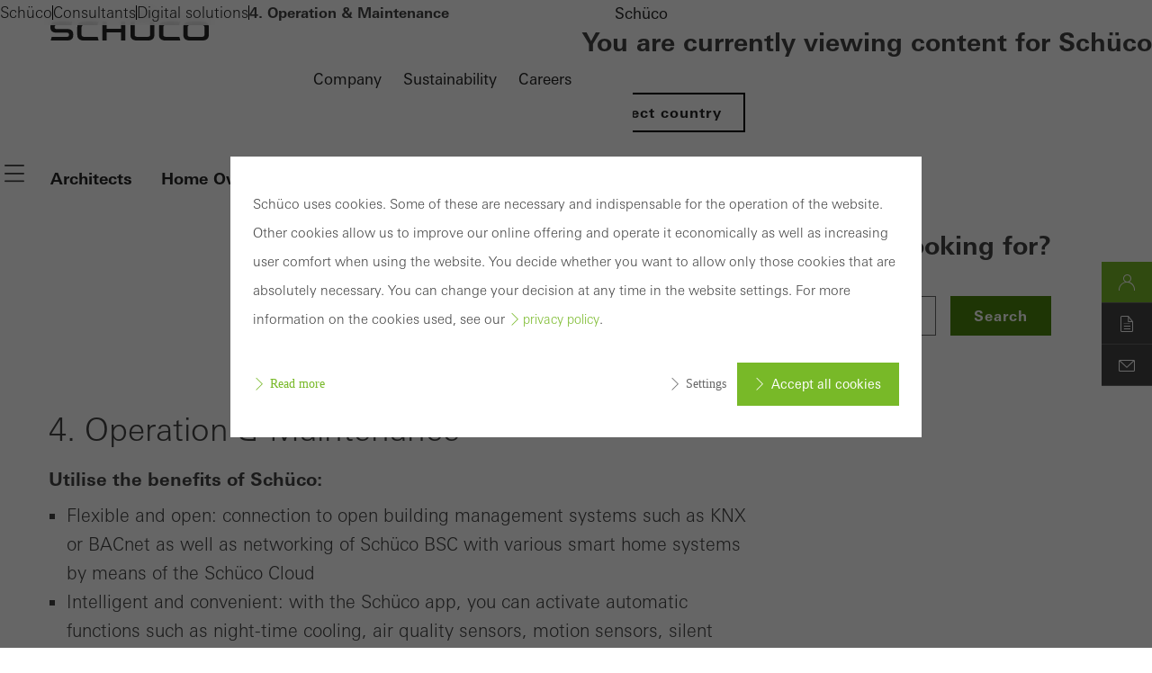

--- FILE ---
content_type: text/html;charset=UTF-8
request_url: https://www.schueco.com/en-my/consultants/digital-solutions/4-operation-maintenance
body_size: 10526
content:

<!DOCTYPE html>
<html class="no-js" lang="en-MY" dir="ltr"    >
<head >
<meta charset="UTF-8">
<meta http-equiv="X-UA-Compatible" content="IE=edge">
<meta http-equiv="Content-Type" content="text/html; charset=utf-8" />
<meta name="monitor" sitekey="en-my" id="1357912">
<title >4. Operation &amp; Maintenance </title>
<meta name="viewport" content="width=device-width, initial-scale=1">
<link rel="shortcut icon" href="/resource/blob/997680/c0bdcc12cf887d9ae544df74a94cb0dc/schueco-sea-do-not-publish-favicon.ico" >
<link rel="canonical" href="https://www.schueco.com/en-my/consultants/digital-solutions/4-operation-maintenance">
<meta property="og:type" content="website">
<meta property="og:title" content="4. Operation &amp; Maintenance"/>
<meta property="og:description" content=""/>
<meta property="og:url" content="https://www.schueco.com/en-my/consultants/digital-solutions/4-operation-maintenance"/>
<meta name="twitter:card" content="summary_large_image">
<meta name="twitter:title" content="4. Operation &amp; Maintenance"/>
<meta name="twitter:description" content=""/>
<meta name="twitter:url" content="https://www.schueco.com/en-my/consultants/digital-solutions/4-operation-maintenance"/>
<link rel="alternate" hreflang="en-BN" href="https://www.schueco.com/en-bn/consultants/digital-solutions/4-operation-maintenance" >
<link rel="alternate" hreflang="en-MY" href="https://www.schueco.com/en-my/consultants/digital-solutions/4-operation-maintenance" >
<link rel="alternate" hreflang="en-TH" href="https://www.schueco.com/en-th/consultants/digital-solutions/4-operation-maintenance" >
<link rel="alternate" hreflang="en-SG" href="https://www.schueco.com/en-sg/consultants/digital-solutions/4-operation-maintenance" >
<link rel="alternate" hreflang="en-PH" href="https://www.schueco.com/en-ph/consultants/digital-solutions/4-operation-maintenance" >
<link rel="alternate" hreflang="en-VN" href="https://www.schueco.com/en-vn/consultants/digital-solutions/4-operation-maintenance" >
<link rel="alternate" hreflang="en-ID" href="https://www.schueco.com/en-id/consultants/digital-solutions/4-operation-maintenance" >
<script>document.documentElement.className = document.documentElement.className.replace(/no-js/g, 'js');</script>
<link rel="stylesheet" href="/resource/themes/schueco-cm9/css/vendors-4523930-2.css" ><link rel="stylesheet" href="/resource/themes/schueco-cm9/css/schueco-cm9-338-1223.css" >
<meta name="has-web-theme" content="true::[contentbean:997680]">
<link href="/resource/themes/schueco-cm9/css/web-theme-4632230-21.css" rel="stylesheet">
<script src="/resource/themes/schueco-cm9/js/chunkPathById-4523920-148.js" ></script><script src="/resource/themes/schueco-cm9/js/commons-4523922-1.js" ></script><script src="/resource/themes/schueco-cm9/js/vendors-4523926-15.js" ></script><script src="/resource/themes/schueco-cm9/js/head-328-1214.js" ></script>
</head><body id="top"
data-google-maps-api-key="AIzaSyCTNt4Hh8sT-ZSBgI7UdYA8gc5X3NI6VZY"
data-tracking-server-config="true"
data-tracking-tagcommander-config="true"
data-tracking-trustCommander-config="false"
data-google-maps-language="en-MY"
data-domain="en-my"
data-page-id="1357912"
data-context-id="1357912"
data-referrer-policy-feature-flag="true"
class="ci-theme ci-theme--light"
>
<noscript class="ci-no-javascript">
</noscript>
<div data-ci-module="tracking"
data-tracking-module="webtrekk"
data-tracking-param-link-tracking-type="standard"
data-tracking-param-link-tracking-attribute="data-wt-tracking-attr"
data-tracking-param-id="en-my/consultants/digital-solutions/4-operation-maintenance/1357912"
data-tracking-param-heatmap=""
data-tracking-param-pageLanguage="en"
data-tracking-param-cg1="en-my"
data-tracking-param-cg2="consultants"
data-tracking-param-cg3="digital-solutions"
data-tracking-param-cg4="4-operation-maintenance"
data-tracking-param-cg5="notSet"
data-tracking-param-cg6="notSet"
data-tracking-param-linkTrackingType="standard"
data-tracking-param-pageId="1357912"
data-tracking-param-contentType="CMChannel"
data-tracking-param-isloggedin="false"
>
</div>
<header class="main-header"
data-01-header >
<a class="logo"
href="/en-my" title="To the homepage" data-header-logo itemscope itemtype="https://schema.org/Brand">
<img itemprop="logo" src="/resource/crblob/4535704/334f1d857a151ba38ae924cce68ed313/schueco-logo-data.svg" alt="Schüco" />
</a>
<nav class="meta-navigation" aria-label="Header Meta" data-se-01-header-sub-module="se-01-navigation-meta">
<label class="se-01-navigation-meta-title">
Information about Schüco
</label>
<ul>
<li>
<a id="web-link-9971481-9qpzk4efkip915nifv7ybhe3a" href="/en-my/company" title="Company" active="false" data-has-label="true" class=" web-link se-icon-button--feature-flag">
Company
</a> </li>
<li>
<a id="web-link-51600562-bcun6ynkb7jwj42w17cp7b5uq" href="https://www.schueco.com/com/sustainability" title="Sustainability" active="false" data-has-label="true" class=" web-link se-icon-button--feature-flag">
Sustainability
</a> </li>
<li>
<a id="web-link-9976043-63ok2zh8lhpvpp7bpaemo1rei" href="/en-my/careers" title="Careers" active="false" data-has-label="true" class=" web-link se-icon-button--feature-flag">
Careers
</a> </li>
<li>
<button popovertarget="lls" popovertargetaction="show" class="location-language-selector-button" type="button">
Schüco
</button>
<aside class="se-09-popover" id="lls" popover="auto" >
<div class="se-09-popover-content">
<header class="se-09-popover-header">
<div class="headline-3">You are currently viewing content for Schüco</div>
<button class="se-09-popover-close-btn" popovertarget="lls" popovertargetaction="hide" type="button" aria-label="Close overlay">
<i class="icon icon-close"></i>
</button>
</header>
<div class="se-09-popover-body">
<div class="location-language-selector">
<a href="https://www.schueco.com/com#4621996" title="Select country" class="se-btn se-btn--secondary">
Select country
</a> </div>
</div>
</div>
</aside> </li>
</ul>
</nav> <div class="header-navigation-container" data-header-navigation-container>
<label for="se-01-navigation-main" aria-controls="se-01-navigation-main"><span class="sr-only">Navigation öffnen</span>
<i class="icon icon-navi"></i>
</label>
<input type="checkbox" id="se-01-navigation-main" hidden />
<nav class="se-01-navigation-main" data-se-01-header-sub-module="se-01-navigation-main" id="se-01-navigation-main">
<div class="overflow-indicator" data-overflow-indicator>
<span class="navigation-fade"></span>
<i class="icon icon-arrow-down"></i>
</div><ul class="se-01-main-navigation">
<label class="se-01-navigation-main-title">
Electrical partners
</label>
<div class="overflow-indicator" data-overflow-indicator>
<span class="navigation-fade"></span>
<i class="icon icon-arrow-down"></i>
</div>
<li class="se-01-main-navigation-item">
<a id="web-link-9901484-60pm6jkebnvvbz41jrg21hkbw" href="/en-my/architects" title="Architects" active="false" class=" web-link se-icon-button--feature-flag " data-has-label="true">
Architects
</a> </li>
<li class="se-01-main-navigation-item">
<a id="web-link-9962685-eeuon2o2ietrstarw59svc0rs" href="/en-my/home-owners" title="Home Owners" active="false" class=" web-link se-icon-button--feature-flag " data-has-label="true">
Home Owners
</a> </li>
<li class="se-01-main-navigation-item">
<a id="web-link-13574986-ep3nxjfyzlzbtr8d0u3imlbks" href="/en-my/consultants" title="Consultants" active="false" class=" web-link se-icon-button--feature-flag " data-has-label="true">
Consultants
</a> </li>
<li class="se-01-main-navigation-item">
<a id="web-link-9931787-basakymq8n67n4vwztfsg11al" href="/en-my/fabricators" title="Fabricators" active="false" class=" web-link se-icon-button--feature-flag " data-has-label="true">
Fabricators
</a> </li>
<li class="se-01-main-navigation-item">
<a id="web-link-9973588-3a8ocoi53y7h6ngmb2f4jbwot" href="/en-my/developers" title="Developers" active="false" class=" web-link se-icon-button--feature-flag " data-has-label="true">
Developers
</a> </li>
</ul>
<div class="priority-navigation" data-se-01-header-sub-module="se-01-navigation-priority">
<a id="web-link-9901489-deqpy7r7qo9y8j7sfnsqk6w11" href="/en-my/architects" title="Architects" active="false" class=" web-link se-icon-button--feature-flag priority-navigation-item" data-has-label="true">
Architects
</a>
<a id="web-link-99626810-cy0altt6v7tt0en9t6trzzihe" href="/en-my/home-owners" title="Home Owners" active="false" class=" web-link se-icon-button--feature-flag priority-navigation-item" data-has-label="true">
Home Owners
</a>
<a id="web-link-135749811-9txmbhvk3l7yoydremwq9n0bv" href="/en-my/consultants" title="Consultants" active="false" class=" web-link se-icon-button--feature-flag priority-navigation-item" data-has-label="true">
Consultants
</a>
<a id="web-link-99317812-clljg1u036iyvmcnhfjt662e0" href="/en-my/fabricators" title="Fabricators" active="false" class=" web-link se-icon-button--feature-flag priority-navigation-item" data-has-label="true">
Fabricators
</a>
<a id="web-link-99735813-2a97923oh3c81tjb30f420v14" href="/en-my/developers" title="Developers" active="false" class=" web-link se-icon-button--feature-flag priority-navigation-item" data-has-label="true">
Developers
</a></div></nav><div class="icon-navigation">
<a id="web-link-99630614-4kuxgocvpscowkf7k4rhbc0en" href="/en-my/contact" title="Contact" data-has-icon="true" class="icon-navigation--link web-link se-icon-button se-icon-button--feature-flag">
<picture class="cm-svg-media " >
<?xml version="1.0" encoding="UTF-8"?>
<svg id="Ebene_1" xmlns="http://www.w3.org/2000/svg" width="32" height="32" version="1.1" viewBox="0 0 32 32">
<!-- Generator: Adobe Illustrator 29.7.0, SVG Export Plug-In . SVG Version: 2.1.1 Build 14) -->
<path d="M25,7H6.99c-1.1,0-1.99.9-1.99,2v13c0,1.1.89,2,1.99,2h18.02c1.09,0,1.99-.9,1.99-2v-13.01c0-1.1-.9-1.99-1.99-1.99h0ZM16,16.48l-7.61-7.63h15.23l-7.61,7.63ZM6.82,9.94l8.96,8.98.23.2,9.15-9.17v12.06c0,.08-.07.15-.16.15H6.99c-.08,0-.16-.08-.16-.15v-12.06Z" fill="#262626"/>
</svg></picture></a><button popovertarget="sccmsearch" popovertargetaction="show" type="button" title="Search" id="web-button-493069615-9nhbfjqi5nzxgpltgg25v432d" data-has-icon="true" class="icon-navigation--link web-button">
<picture class="cm-svg-media " >
<svg width="32" height="32" viewBox="0 0 32 32" fill="none" xmlns="http://www.w3.org/2000/svg">
<g id="Icons/search">
<path id="Vector" d="M26.7367 25.46L22.618 21.3413C25.882 17.4318 25.68 11.5892 22.0121 7.9177C20.1259 6.03508 17.623 5 14.9613 5C12.2997 5 9.80033 6.03508 7.9177 7.9177C6.03508 9.80033 5 12.3033 5 14.9649C5 17.6266 6.03508 20.1295 7.9177 22.0085C9.86164 23.9525 12.4115 24.9226 14.9613 24.9226C17.2298 24.9226 19.4984 24.1544 21.3377 22.618L25.4564 26.7367C25.6331 26.9134 25.8639 27 26.0948 27C26.3256 27 26.5564 26.9134 26.7331 26.7367C27.0866 26.3833 27.0866 25.8134 26.7331 25.46H26.7367ZM9.19443 20.7318C7.65443 19.1918 6.80328 17.1397 6.80328 14.9613C6.80328 12.783 7.65082 10.7308 9.19443 9.19082C10.7344 7.65082 12.7866 6.79967 14.9649 6.79967C17.1433 6.79967 19.1954 7.64721 20.7354 9.19082C23.9164 12.3718 23.9164 17.5508 20.7354 20.7318C17.5544 23.9128 12.379 23.9128 9.19443 20.7318Z" fill="#262626"/>
</g>
</svg></picture></button>
<aside class="se-09-popover" id="sccmsearch" popover="auto" >
<div class="se-09-popover-content">
<header class="se-09-popover-header">
<div class="headline-3">What are you looking for?</div>
<button class="se-09-popover-close-btn" popovertarget="sccmsearch" popovertargetaction="hide" type="button" aria-label="Close overlay">
<i class="icon icon-close"></i>
</button>
</header>
<div class="se-09-popover-body">
<form class="se-02-site-search" action="/service/search/en-my/consultants/digital-solutions/4-operation-maintenance#targetGroup=4.%20Operation%20&amp;%20Maintenance" method="GET">
<input class="se-02-site-search-input regular-small-text" type="text" name="query" value="" placeholder="Insert search term" aria-label="Insert search term">
<button class="se-btn se-btn--primary" type="submit">Search</button>
</form> </div>
</div>
</aside></div> </div>
<nav aria-label="breadcrumb" data-se-01-header-sub-module="se-05-breadcrumb" class="se-05-breadcrumb" data-breadcrumb>
<div class="se-05-breadcrumb-list-container">
<ol class="se-05-breadcrumb-list">
<li >
<a id="web-link-99768016-2ixgjy9zx6f4qblbbm4yhork9" href="/en-my" title="Schüco" data-has-label="true" class=" web-link se-icon-button--feature-flag">
Schüco
</a> <i class="se-05-breadcrumb-divider" aria-hidden="true"></i>
</li>
<li >
<a id="web-link-135749817-1snzk9g8ofddlq9gxt8uafmrq" href="/en-my/consultants" title="Consultants" data-has-label="true" class=" web-link se-icon-button--feature-flag">
Consultants
</a> <i class="se-05-breadcrumb-divider" aria-hidden="true"></i>
</li>
<li >
<a id="web-link-135791418-epxbty7ctd6ckn0o5jd3vde1" href="/en-my/consultants/digital-solutions" title="Digital solutions" data-has-label="true" class=" web-link se-icon-button--feature-flag">
Digital solutions
</a> <i class="se-05-breadcrumb-divider" aria-hidden="true"></i>
</li>
<li >
<span aria-current="location" class="current-location bold-small-text">4. Operation &amp; Maintenance</span> </li>
</ol>
</div>
</nav></header> <script src="/resource/themes/schueco-cm9/js/web-4632226-15.js" defer></script>
<div class="ci-page-wrapper">
<div class="ci-page-content ">
<main id="main-content" class="ci-main web-theme-module-spacing" >
<div
id="977014" class="ci-module--container ci-module-background--transparent" >
<div class="ci-module--wrapper ci-m10-page-intro ci-content-border"
data-ci-module="m10-page-intro">
<div class="ci-m10-page-intro-section ">
<!-- ***** teaserTitle ***** -->
<h1 class="ci-module-headline ci-m10-page-intro-heading ci-m10-page-intro-heading-primary" > 4. Operation &amp; Maintenance
</h1>
<!-- ***** detailText ***** -->
<div class="ci-m10-page-intro-content" >
<p><strong>Utilise the benefits of Schüco:</strong></p><ul><li>Flexible and open: connection to open building management systems such as KNX or BACnet as well as networking of Schüco BSC with various smart home systems by means of the Schüco Cloud</li><li>Intelligent and convenient: with the Schüco app, you can activate automatic functions such as night-time cooling, air quality sensors, motion sensors, silent mode time</li><li>Individual and clearly laid out: the new Schüco dashboard offers a personalised overview of all mechatronic units in a web interface – all units can be assigned to floors and rooms, allowing them to be localised quickly and easily if there is an event</li></ul> </div>
</div>
</div>
</div>
<div
id="977016" class="ci-module--container ci-module-background--transparent" >
<div class="ci-module--wrapper ci-m11-text-media"
data-ci-module="m11-text-media">
<div class="ci-m11-text-media-wrapper ci-m11-bottom-content-1-2">
<div class="ci-m11-text-media-content" >
<div class="ci-m11-text-media-content__wrapper ">
</div>
</div>
<div class="ci-m11-text-media-image bottom ">
<div class="tc-accept-youtube-button-container hidden">
<button class="ci-button tc-accept-youtube-button">Manage cookie settings ...</button>
</div>
<div class="tc-video-placeholder-overlay hidden"></div>
<div role="button" tabindex="0" class="ci-video" data-ci-module="video" data-auto-init="true" data-url="https://www.youtube.com/embed/iqbtMzvWnu0" data-type="youtube" data-play-inline="false" data-hide-controls="false" data-autoplay="true" data-muted="false" data-loop="true" data-site-key="en-my" data-content-id="977020" data-play-muted-on-hover="false">
<figure
class="ci-image-wrapper ci-image-wrapper--cover ">
<picture class="ci-image-picture">
<source srcset="/resource/responsive-image/977018/m11-text-media-1-1/sm/2/digital-solutions-operation-maintenance-video-image.webp" media="(min-width: 650px) and (max-width: 899px)" type="image/webp">
<source srcset="/resource/responsive-image/977018/m11-text-media-1-1/md/2/digital-solutions-operation-maintenance-video-image.webp" media="(min-width: 900px) and (max-width: 1119px)" type="image/webp">
<source srcset="/resource/responsive-image/977018/m11-text-media-1-1/lg/2/digital-solutions-operation-maintenance-video-image.webp" media="(min-width: 1120px) and (max-width: 1439px)" type="image/webp">
<source srcset="/resource/responsive-image/977018/m11-text-media-1-1/xl/2/digital-solutions-operation-maintenance-video-image.webp" media="(min-width: 1440px) and (max-width: 1920px)" type="image/webp">
<source srcset="/resource/responsive-image/977018/m11-text-media-1-1/xxl/2/digital-solutions-operation-maintenance-video-image.webp" media="(min-width: 1921px)" type="image/webp">
<!-- IE images not displayed after first page load fix: src="/resource/responsive-image/977018/m11-text-media-1-1/xs/2/digital-solutions-operation-maintenance-video-image.jpg" -->
<source srcset="/resource/responsive-image/977018/m11-text-media-1-1/xs/2/digital-solutions-operation-maintenance-video-image.webp" type="image/webp">
<img src="/resource/responsive-image/977018/m11-text-media-1-1/xs/2/digital-solutions-operation-maintenance-video-image.jpg" class="ci-image-img" alt="Video Preview Planung &amp; Konfiguration" title=""
data-stream="" loading="lazy" />
</picture>
</figure>
</div>
</div>
</div>
</div>
</div>
<div class="cm-container">
<div
id="977024" class="ci-module--container ci-module-background--transparent" >
<div class="ci-module--wrapper ci-m11-text-media"
data-ci-module="m11-text-media">
<div class="ci-m11-text-media-wrapper">
<h2 class="ci-m11-text-media-heading " >Digital solutions for clients</h2>
</div>
<div class="ci-m11-left-media-1-2">
<div class="ci-m11-text-media-image ">
<figure
class="ci-image-wrapper ci-image-wrapper-- ">
<picture class="ci-image-picture">
<source srcset="/resource/responsive-image/977026/m11-text-media-1-2/sm/2/digital-solutions-operation-maintenance-solutions-image.webp" media="(min-width: 650px) and (max-width: 899px)" type="image/webp">
<source srcset="/resource/responsive-image/977026/m11-text-media-1-2/md/2/digital-solutions-operation-maintenance-solutions-image.webp" media="(min-width: 900px) and (max-width: 1119px)" type="image/webp">
<source srcset="/resource/responsive-image/977026/m11-text-media-1-2/lg/2/digital-solutions-operation-maintenance-solutions-image.webp" media="(min-width: 1120px) and (max-width: 1439px)" type="image/webp">
<source srcset="/resource/responsive-image/977026/m11-text-media-1-2/xl/2/digital-solutions-operation-maintenance-solutions-image.webp" media="(min-width: 1440px) and (max-width: 1920px)" type="image/webp">
<source srcset="/resource/responsive-image/977026/m11-text-media-1-2/xxl/2/digital-solutions-operation-maintenance-solutions-image.webp" media="(min-width: 1921px)" type="image/webp">
<!-- IE images not displayed after first page load fix: src="/resource/responsive-image/977026/m11-text-media-1-2/xs/2/digital-solutions-operation-maintenance-solutions-image.jpg" -->
<source srcset="/resource/responsive-image/977026/m11-text-media-1-2/xs/2/digital-solutions-operation-maintenance-solutions-image.webp" type="image/webp">
<img src="/resource/responsive-image/977026/m11-text-media-1-2/xs/2/digital-solutions-operation-maintenance-solutions-image.jpg" class="ci-image-img" alt="schueco-fenster1" title=""
data-stream="" loading="lazy" />
</picture>
</figure>
<div class="ci-image-author"></div>
</div>
</div>
<div class="ci-m11-left-content-1-2">
<h3 class="ci-m11-text-media-heading-secondary" >Building Skin Control</h3>
<div class="ci-m11-text-media-content" >
<div class="ci-m11-text-media-content__wrapper ">
<p>One system for all units: Schüco Building Skin Control (BSC) is the comprehensive platform for the integration, control and monitoring of Schüco units in the building envelope. An open interface enables the connection of building management systems such as KNX or BACnet, as well as smart home systems such as Amazon Alexa.</p><p>The cloud-based Schüco Operation Dashboard is new. It offers an individual graphical overview, localisation and checks of all active Schüco BSC systems. On the dashboard, the user can see at a glance the live status of each mechatronic unit and a news feed. They can also plan and manage services for systems (e.g. maintenance cycles). The user-specific access management also allows the app authorisation to be managed by unit or group.</p><ul><li>Intelligent control and monitoring of ventilation and ambient air quality, for example, no matter where you are</li><li>Simple connection to smart home systems via the Schüco cloud</li><li>Plan and manage service work</li><li>Everything at a glance on the Schüco Dashboard</li></ul><p>For more information, visit: </p><p><a style="" class="external-link link" href="http://www.schueco.com/bsc" target="_blank" rel="noopener">www.schueco.com/bsc</a></p> </div>
</div>
</div>
</div>
</div></div>
<div
id="977028" class="ci-module--container ci-module-background--transparent ci-teaser-issue-tile-container " >
<div class="ci-module--wrapper ci-m12g-teaser-issue-tile"
data-ci-module="m12g-teaser-issue-tile">
<div class="ci-module-collection-heading ">
<h2 class="ci-module-collection-title " >
More digital solutions
</h2>
</div>
<div class="ci-issue-tiles">
<div class="ci-issue-tile-style-1-3 ">
<a href="/en-my/fabricators/digital-solutions/1-inspiration-design" title='1. Inspiration & Design' > <div class="ci-issue-tile-text ">
<h4 >FOR ARCHITECTS AND DEVELOPERS</h4>
<h3 >1. Inspiration &amp; Design</h3>
</div>
</a> </div>
<div class="ci-issue-tile-style-1-3 ">
<a href="/en-my/fabricators/digital-solutions/2-planing-configuration" title='2. Planing & Configuration' > <div class="ci-issue-tile-text ">
<h4 >FOR FABRICATORS</h4>
<h3 >2. Planning &amp; Configuration</h3>
</div>
</a> </div>
<div class="ci-issue-tile-style-1-3 ">
<a href="/en-my/fabricators/digital-solutions/3-fabrication-installation" title='3. Fabrication & Installation' > <div class="ci-issue-tile-text ">
<h4 >FOR FABRICATORS</h4>
<h3 >3. Fabrication &amp; Installation</h3>
</div>
</a> </div>
</div>
</div>
</div>
<div
id="976758" class="ci-module--container ci-module-background--transparent" >
<div class="ci-module--wrapper ci-m12a-teaser-text-image"
data-ci-module="m12a-teaser-text-image">
<div class="ci-m12a-teaser-text-wrapper">
<div class="ci-m12a-teaser-text-content">
<h4 >
Digital Schüco solutions
</h4>
<h3 >
From Inspiration to Operation
</h3>
<p>Digital Schüco solutions for every work step.</p>
<div class="ci-m12a-teaser-link-section">
<a href="https://www.youtube.com/embed/aHz1M9X405s?autoplay=1&amp;controls=0&amp;rel=0" class='external-link' title='externer Link' target='_blank' rel="noopener nofollow noindex" > Learn more
</a> </div>
</div>
</div> </div>
</div></main>
<!-- Wenn weitere Features, die nicht direkt den Main-Bereich betreffen hinzukommen, bitte in eine eigene ftl-Datei auslagern m ..2 -->
<script type="text/x-handlebars-template" id="ci-cookie-notification" data-section="ci-privacy-hint" data-requires-accepted-at="">
<div class="ci-privacy-hint-content">
<div class="ci-privacy-hint-inner" >
<div class="ci-content-wrapper" data-ci-element="wrapper">
<div class="ci-content-content">
<div class="ci-privacy-hint-text" >
<p>Schüco uses cookies. Some of these are necessary and indispensable for the operation of the website. Other cookies allow us to improve our online offering and operate it economically as well as increasing user comfort when using the website. You decide whether you want to allow only those cookies that are absolutely necessary. You can change your decision at any time in the website settings. For more information on the cookies used, see our <a style="" class="standard-link link" href="/en-my/general/data-protection/general-data-privacy-statement" target="_blank" rel="noopener">privacy policy</a>.</p> </div>
<div class="ci-privacy-hint-links">
<a href="/en-my/general/data-protection/general-data-privacy-statement" class="ci-privacy-hint-info">Read more</a>
<div class="ci-privacy-hint-spacer"></div>
<a href="#" data-ci-element="settings" class="ci-privacy-hint-settings">Settings</a>
<button data-ci-element="acceptall" class="ci-privacy-hint-acceptall">Accept all cookies</button>
</div>
</div>
<div class="ci-privacy-hint-settings-collapse">
<div class="ci-privacy-hint-settings-collapse-wrapper">
<div class="ci-privacy-hint-settings-container">
<div class="ci-privacy-hint-links ci-settings-links ci-hide-on-desktop">
<a href="#" data-ci-element="abort" class="ci-privacy-hint-abort">Cancel</a>
</div>
<div class="ci-privacy-hint-setting">
<div class="ci-privacy-hint-switch">
<input type="checkbox" class="ci-privacy-hint-switch__input" name="setting-functional" id="setting-functional" disabled>
<label class="ci-privacy-hint-switch__label" for="setting-functional">
<span class="ci-privacy-hint-switch__label-inner"></span>
<span class="ci-privacy-hint-switch__label-switch ci-privacy-hint-switch__label-switch--disabled"></span>
</label>
</div>
<div class="ci-privacy-hint-setting-description">
<label class="ci-privacy-hint-setting-label" for="setting-functional">
<div class="ci-privacy-hint-setting-label__title">Required (essential, functional, indispensable) cookies that cannot be deactivated</div>
</label>
<p>Technically required cookies are needed so that Schücos websites can work without problems. They cannot be deactivated. Without these cookies, certain parts of web pages or desired services cannot be made available.</p>
</div>
</div>
<div class="ci-privacy-hint-setting">
<div class="ci-privacy-hint-switch">
<input type="checkbox" class="ci-privacy-hint-switch__input" name="setting-statistic" id="setting-statistic" >
<label class="ci-privacy-hint-switch__label" for="setting-statistic">
<span class="ci-privacy-hint-switch__label-inner"></span>
<span class="ci-privacy-hint-switch__label-switch "></span>
</label>
</div>
<div class="ci-privacy-hint-setting-description">
<label class="ci-privacy-hint-setting-label" for="setting-statistic">
<div class="ci-privacy-hint-setting-label__title">Statistical/analysis cookies</div>
</label>
<p>These cookies are used for statistical purposes in order to analyse the use of the website and to optimise our offering through the evaluation of campaigns we have carried out, for example. These cookies are used to improve the user-friendliness of the website and thus the user experience. They collect information about how the website is used, the number of visits, the average time spent on the website, and the pages that are called.</p>
</div>
</div>
<div class="ci-privacy-hint-setting">
<div class="ci-privacy-hint-switch">
<input type="checkbox" class="ci-privacy-hint-switch__input" name="setting-marketing" id="setting-marketing" >
<label class="ci-privacy-hint-switch__label" for="setting-marketing">
<span class="ci-privacy-hint-switch__label-inner"></span>
<span class="ci-privacy-hint-switch__label-switch "></span>
</label>
</div>
<div class="ci-privacy-hint-setting-description">
<label class="ci-privacy-hint-setting-label" for="setting-marketing">
<div class="ci-privacy-hint-setting-label__title">Marketing/third-party cookies</div>
</label>
<p>Marketing cookies are used by third-party providers to display personalised and appealing advertisements for individual users. They do this by “following” users across websites. This also involves the incorporation of services of third-party providers who deliver their services independently.</p>
</div>
</div>
</div>
<div class="ci-privacy-hint-links ci-settings-links">
<a href="#" data-ci-element="abort" class="ci-privacy-hint-abort ci-hide-on-mobile">Cancel</a>
<button data-ci-element="accept" class="ci-privacy-hint-accept">Save</button>
</div>
</div>
</div>
</div>
</div>
</div>
</script><div class="ci-sticky-sidebar ci-sticky-sidebar--teaser-closed" data-ci-module="pe05-sticky-sidebar">
<a class="ci-sticky-sidebar__item ci-sticky-sidebar__item--login"
href="#" data-sticky-sidebar-trigger="login" data-navigation-type="sidebar" data-navigation-index="0" data-navigation-id="1519264">
<div class="ci-sticky-sidebar__item-icon ci-icon-profile-login-before"></div>
<div class="ci-sticky-sidebar__item-title">Login</div>
</a><a class="ci-sticky-sidebar__item" href="/en-my/consultants/my-workplace" target="" rel=""
data-navigation-type="sidebar"
data-navigation-index="1"
data-navigation-id="1358154"
data-navigation-title="My Workplace"
>
<div class="ci-sticky-sidebar__item-icon ci-icon-document-before">
</div>
<div class="ci-sticky-sidebar__item-title">My Workplace</div>
</a><a class="ci-sticky-sidebar__item" href="/en-my/consultants/contact" target="" rel=""
data-navigation-type="sidebar"
data-navigation-index="2"
data-navigation-id="1357638"
data-navigation-title="Contact"
>
<div class="ci-sticky-sidebar__item-icon ci-icon-mail-before">
</div>
<div class="ci-sticky-sidebar__item-title">Contact</div>
</a>
</div>
<div class="ci-login-box" data-ci-module="m02-login-box">
<div class="ci-login-box__top">
<div class="ci-login-box__title-wrapper">
<div class="ci-login-box__title">
My Workplace </div>
<div class="ci-login-box__close">
</div>
</div>
<div class="ci-login-box__login-form">
<div class="ci-login-box__login-button-wrapper">
<button class="ci-login-box__login-button" onclick="location.href='https://www.schueco.com/blueprint/oauth2/authorization/schueco-coremedia?siteKey=en-my&amp;targetGroup=EP&amp;locale=en_MY&amp;originUrl=https://www.schueco.com/en-my/consultants/digital-solutions/4-operation-maintenance'" aria-label="Login">Login</button>
</div>
</div>
</div>
<div class="ci-login-box__bottom">
<div class="ci-login-box__register-now-title" >Register now..</div>
<div class="ci-login-box__register-now-features" >
<ul><li>Work material (e.g. tender specifications, BIM objects, CAD data, catalogues)</li><li>Note content</li><li>Direct contact to Schüco</li></ul> </div>
<!--- ******** LINK 3 *************** --->
<div class="ci-login-box__register-button-wrapper">
<a class="ci-login-box__register-button" href="/en-my/consultants/digital-solutions/4-operation-maintenance?overlay=3690950">First time registration</a>
</div>
</div>
</div><div class="ci-lightbox">
<div class="ci-lightbox-overlay " data-ci-module="m20-lightbox">
<div class="ci-lightbox-wrapper">
<div class="ci-lightbox-content">
<a href="#" class="ci-lightbox-close" data-role="lightbox-close"></a>
<div class="ci-lightbox-content__response"></div>
</div>
</div>
</div>
<a class="lightbox-chooser" href="#" rel="nofollow" style="display:none;" data-page-id="1357912">showMessage</a>
</div>
</div> </div>
<footer
class="se-06-footer" >
<div class="se-06-footer-grid">
<div
class="se-06-footer-social-wrapper" >
<nav class="se-06-footer-social-nav">
<ul role="menu" aria-label="Social Media" aria-orientation="horizontal">
<li role="none">
<a href="https://www.linkedin.com/company/schueco-southeast-asia" title="LinkedIn" target="_blank" role="menuitem" rel="noopener">
<i class="icon icon-linkedin" aria-hidden="true"></i>
<span class="visually-hidden">LinkedIn</span>
</a> </li>
<li role="none">
<a href="https://www.instagram.com/schueco/" title="Instagram" target="_blank" role="menuitem" rel="noopener">
<i class="icon icon-instagram" aria-hidden="true"></i>
<span class="visually-hidden">Instagram</span>
</a> </li>
<li role="none">
<a href="http://www.youtube.com/schueco" title="Youtube" target="_blank" role="menuitem" rel="noopener">
<i class="icon icon-youtube" aria-hidden="true"></i>
<span class="visually-hidden">Youtube</span>
</a> </li>
<li role="none">
<a href="https://facebook.com/schueco" title="Facebook" target="_blank" role="menuitem" rel="noopener">
<i class="icon icon-facebook" aria-hidden="true"></i>
<span class="visually-hidden">Facebook</span>
</a> </li>
<li role="none">
<a href="https://www.pinterest.de/schuecointernationalkg/" title="Pinterest" target="_blank" role="menuitem" rel="noopener">
<i class="icon icon-pinterest" aria-hidden="true"></i>
<span class="visually-hidden">Pinterest</span>
</a> </li>
</ul>
</nav>
</div>
<section class="se-06-footer-link-list dynamic-list">
<a id="web-link-99626819-d270j5rx8mbxfaoke2c74h1zh" href="/en-my/home-owners" title="Home Owners" data-has-label="true" class=" web-link se-icon-button--feature-flag">
Home Owners
</a><a id="web-link-99014820-ddq0a79upoemwkw0xquc319wd" href="/en-my/architects" title="Architects" data-has-label="true" class=" web-link se-icon-button--feature-flag">
Architects
</a><a id="web-link-135749821-3rhqwih2uw9h6tolx9dubsnmj" href="/en-my/consultants" title="Consultants" data-has-label="true" class=" web-link se-icon-button--feature-flag">
Consultants
</a><a id="web-link-99735822-7plwr1bq0m3hamz6vamgo0ius" href="/en-my/developers" title="Developers" data-has-label="true" class=" web-link se-icon-button--feature-flag">
Developers
</a><a id="web-link-99317823-23jxj5qambxe1kdy50kur8zut" href="/en-my/fabricators" title="Fabricators" data-has-label="true" class=" web-link se-icon-button--feature-flag">
Fabricators
</a></section><section class="se-06-footer-link-list static-list">
<a id="web-link-99714824-70gx1c4fqv7yexxiekjoo4crz" href="/en-my/company" title="Company" data-has-label="true" class=" web-link se-icon-button--feature-flag">
Company
</a><a id="web-link-516005625-17e7salqf6t8y4lad9y4ox8te" href="https://www.schueco.com/com/sustainability" title="Sustainability" data-has-label="true" class=" web-link se-icon-button--feature-flag">
Sustainability
</a><a id="web-link-99760426-dqsn6u3mjh025rmsbxxg527mc" href="/en-my/careers" title="Careers" data-has-label="true" class=" web-link se-icon-button--feature-flag">
Careers
</a></section>
</div>
<div class="se-06-footer-bottom-bar">
<p class="se-06-footer-copyright">© 2026 Schüco International KG</p>
<section class="se-06-footer-metanav">
<a id="web-link-99630627-41u4mez0sajpfcbo00kt5fqcs" href="/en-my/contact" title="Contact" data-has-label="true" class=" web-link se-icon-button--feature-flag">
Contact
</a><a id="web-link-379614028-1i4kzybugb3j9bgcls5o05mt" href="#show-cookie-settings" title="Cookie settings" data-has-label="true" class=" web-link se-icon-button--feature-flag">
Cookie settings
</a> </section>
</div></footer>
<div class="ci-overlay" data-ci-module="overlay" data-template>
<div class="ci-overlay--spinner"></div>
<div class="ci-overlay--wrapper">
<header class="ci-overlay--header">
<img class="ci-overlay--logo" alt="Schüco" src="/resource/crblob/48/7c19bce88b4b0b8d3af968aceb1b39f9/schueco-logo-svg-data.svg">
<button class="ci-overlay--close">
<span class="ci-close--text">Close</span>
<span class="ci-close--icon"></span>
</button>
</header>
<div class="ci-overlay--content">
</div>
</div>
</div>
<script src="/resource/themes/schueco-cm9/js/jquery.min-4523924-1.js" defer="true" ></script><script src="/resource/themes/schueco-cm9/js/schueco-cm9-332-1233.js" defer="true" ></script>
<script module asnyc src="/resource/themes/schueco-cm9/js/sticky-manager-2900814-512.js"></script></body></html>
